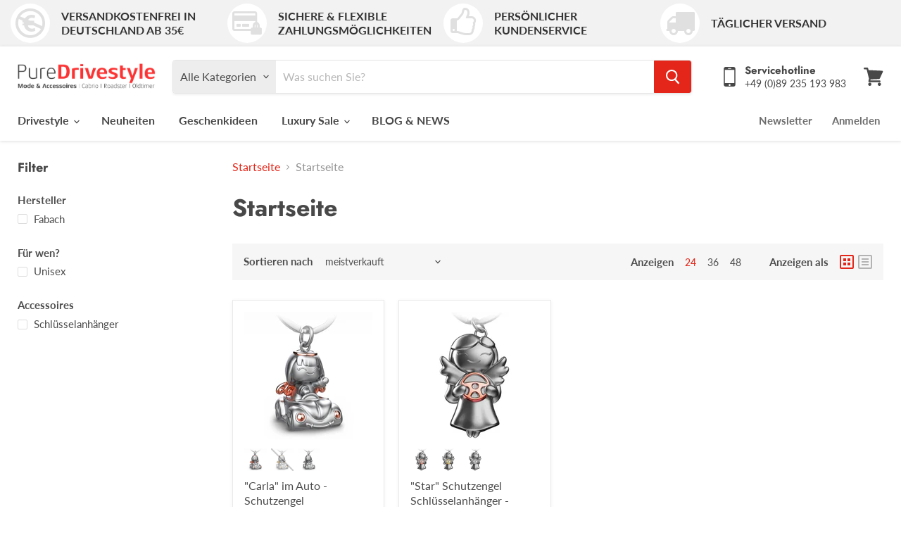

--- FILE ---
content_type: text/javascript
request_url: https://www.pure-drivestyle.de/cdn/shop/t/3/assets/ContainSwatchTooltips.bundle.js?v=25505139584063351592893179
body_size: 45
content:
(window.wpJsonpPaskit=window.wpJsonpPaskit||[]).push([[8],{85:function(module,__webpack_exports__,__webpack_require__){"use strict";__webpack_require__.r(__webpack_exports__),__webpack_require__.d(__webpack_exports__,"default",function(){return ContainSwatchTooltips});function _classCallCheck(instance,Constructor){if(!(instance instanceof Constructor))throw new TypeError("Cannot call a class as a function")}function _defineProperties(target,props){for(var i=0;i<props.length;i++){var descriptor=props[i];descriptor.enumerable=descriptor.enumerable||!1,descriptor.configurable=!0,"value"in descriptor&&(descriptor.writable=!0),Object.defineProperty(target,descriptor.key,descriptor)}}function _createClass(Constructor,protoProps,staticProps){return protoProps&&_defineProperties(Constructor.prototype,protoProps),staticProps&&_defineProperties(Constructor,staticProps),Constructor}function setTooltipOffset(target){var margin=10,_window=window,innerWidth=_window.innerWidth,_target$getBoundingCl=target.getBoundingClientRect(),x=_target$getBoundingCl.x,width=_target$getBoundingCl.width,tooltipWidth=parseFloat(window.getComputedStyle(target,":after").width),required=tooltipWidth*.5,available=0,offset=0;x<innerWidth*.5?(available=x+width*.5-margin,offset=required-available):(available=innerWidth-x-width*.5-margin,offset=available-required),target.style.setProperty("--swatch-tooltip-offset","".concat(required>=available?offset:0,"px"))}function handleMouseover(_ref){var target=_ref.target;target.dataset&&!target.dataset.swatchTooltip||window.requestAnimationFrame(function(){return setTooltipOffset(target)})}var ContainSwatchTooltips=function(){function ContainSwatchTooltips2(){_classCallCheck(this,ContainSwatchTooltips2),window.addEventListener("mouseover",handleMouseover)}return _createClass(ContainSwatchTooltips2,[{key:"unload",value:function(){window.removeEventListener("mouseover",handleMouseover)}}]),ContainSwatchTooltips2}()}}]);
//# sourceMappingURL=/cdn/shop/t/3/assets/ContainSwatchTooltips.bundle.js.map?v=25505139584063351592893179
